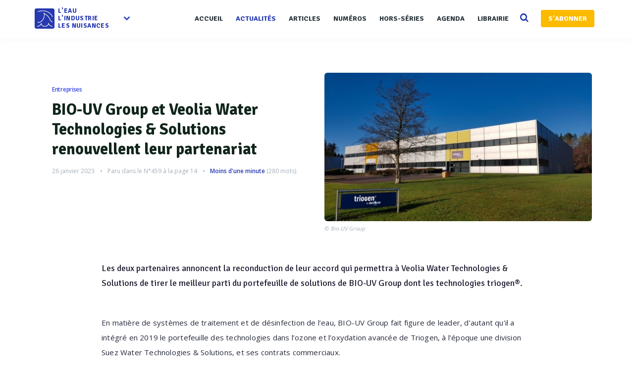

--- FILE ---
content_type: text/html; charset=UTF-8
request_url: https://www.revue-ein.com/actualite/bio-uv-group-et-veolia-water-technologies-solutions-renouvellent-leur-partenariat
body_size: 12208
content:

<!DOCTYPE html>
<html lang="fr">
    <head>
       <meta charset="utf-8">
        <meta http-equiv="X-UA-Compatible" content="IE=edge">
        <meta name="viewport" content="width=device-width, initial-scale=1, shrink-to-fit=no">


        <title>BIO-UV Group et Veolia Water Technologies &amp; Solutions renouvellent leur partenariat - La Revue EIN</title>
 

                    <meta name="description" content="Les deux partenaires annoncent la reconduction de leur accord qui permettra à Veolia Water Technologies &amp; Solutions de tirer le meilleur parti du portefeuille de solutions de BIO-UV Group dont les technologies triogen®.">        
                  

        
        

        
        
        

         
 

        <meta property="fb:app_id" content="915667755228317" />
        
              
 
             <link rel="canonical" href="https://www.revue-ein.com/actualite/bio-uv-group-et-veolia-water-technologies-solutions-renouvellent-leur-partenariat">
             
                                    
            <meta name="publisher" content="La Revue l'Eau l'Industrie, les Nuisances"> 
            <meta property="og:type" content="article">              
            <meta property="og:locale" content="fr_FR">            
            <meta property="og:site_name" content="Revue EIN">
            <meta property="og:title" content="BIO-UV Group et Veolia Water Technologies & Solutions renouvellent leur partenariat">
            <meta property="og:url" content="https://www.revue-ein.com/actualite/bio-uv-group-et-veolia-water-technologies-solutions-renouvellent-leur-partenariat">
            <meta property="og:description" content="Les deux partenaires annoncent la reconduction de leur accord qui permettra à Veolia Water Technologies & Solutions de tirer le meilleur parti du portefeuille de solutions de BIO-UV Group dont les technologies triogen®.">
            <meta property="article:published_time" content="2023-01-26 00:00:00">

            <meta name="twitter:card" content="summary_large_image">
            <meta name="twitter:site" content="@RevueEIN">
            <meta name="twitter:title" content="BIO-UV Group et Veolia Water Technologies & Solutions renouvellent leur partenariat">
            <meta name="twitter:description" content="Les deux partenaires annoncent la reconduction de leur accord qui permettra à Veolia Water Technologies & Solutions de tirer le meilleur parti du portefeuille de solutions de BIO-UV Group dont les technologies triogen®.">
            <meta name="twitter:url" content="https://www.revue-ein.com/actualite/bio-uv-group-et-veolia-water-technologies-solutions-renouvellent-leur-partenariat">
            <meta name="twitter:domain" content="Revue EIN">

            
             
                <meta property="article:section" content="Entreprises">
                <meta property="og:image" content="https://www.revue-ein.com/media/redaction/actualite/5f29378cda5b236d1cfa31d48c7298ce63d10c5c26b83.jpg">
                <meta name="twitter:image" content="https://www.revue-ein.com/media/redaction/actualite/5f29378cda5b236d1cfa31d48c7298ce63d10c5c26b83.jpg">
             

            
            
             


            <meta itemprop="name" content="BIO-UV Group et Veolia Water Technologies & Solutions renouvellent leur partenariat">
            <meta itemprop="description" content="Les deux partenaires annoncent la reconduction de leur accord qui permettra à Veolia Water Technologies & Solutions de tirer le meilleur parti du portefeuille de solutions de BIO-UV Group dont les technologies triogen®.">
            <meta itemprop="image" content="https://www.revue-ein.com/media/redaction/actualite/5f29378cda5b236d1cfa31d48c7298ce63d10c5c26b83.jpg">

            <script type="application/ld+json">
                {
                "@context": "https://schema.org",
                "@type": "NewsArticle",
                "mainEntityOfPage": {
                "@type": "WebPage",
                "@id": "https://www.revue-ein.com/actualite/bio-uv-group-et-veolia-water-technologies-solutions-renouvellent-leur-partenariat"
                },
                "headline": "BIO-UV Group et Veolia Water Technologies & Solutions renouvellent leur partenariat",
                                "image":  
                "https://www.revue-ein.com/media/redaction/actualite/5f29378cda5b236d1cfa31d48c7298ce63d10c5c26b83.jpg",  
                                "datePublished": "2023-01-26 00:00:00",
                "dateModified": "2023-01-26 00:00:00",
                 
                "publisher": {
                "@type": "Organization",
                "name": "Revue EIN",
                "logo": {
                "@type": "ImageObject",
                "url": "https://www.revue-ein.com/img/logogoogle.jpg"
                }
                },
                "description": "Les deux partenaires annoncent la reconduction de leur accord qui permettra à Veolia Water Technologies & Solutions de tirer le meilleur parti du portefeuille de solutions de BIO-UV Group dont les technologies triogen®."
                }
            </script>

        

        <link rel="apple-touch-icon" sizes="57x57" href="/apple-icon-57x57.png">
        <link rel="apple-touch-icon" sizes="60x60" href="/apple-icon-60x60.png">
        <link rel="apple-touch-icon" sizes="72x72" href="/apple-icon-72x72.png">
        <link rel="apple-touch-icon" sizes="76x76" href="/apple-icon-76x76.png">
        <link rel="apple-touch-icon" sizes="114x114" href="/apple-icon-114x114.png">
        <link rel="apple-touch-icon" sizes="120x120" href="/apple-icon-120x120.png">
        <link rel="apple-touch-icon" sizes="144x144" href="/apple-icon-144x144.png">
        <link rel="apple-touch-icon" sizes="152x152" href="/apple-icon-152x152.png">
        <link rel="apple-touch-icon" sizes="180x180" href="/apple-icon-180x180.png">
        <link rel="icon" type="image/png" sizes="192x192"  href="/android-icon-192x192.png">
        <link rel="icon" type="image/png" sizes="32x32" href="/favicon-32x32.png">
        <link rel="icon" type="image/png" sizes="96x96" href="/favicon-96x96.png">
        <link rel="icon" type="image/png" sizes="16x16" href="/favicon-16x16.png">
        <link rel="manifest" href="/manifest.json">
        <meta name="msapplication-TileColor" content="#ffffff">
        <meta name="msapplication-TileImage" content="/ms-icon-144x144.png">
        <meta name="theme-color" content="#ffffff"> 
        <script>
          // Injection reader_id depuis la session PHP (passé depuis ControllerBase)
                      window.READER_ID = null;
                  </script>
                <link href="https://maxcdn.bootstrapcdn.com/font-awesome/4.1.0/css/font-awesome.min.css" rel="stylesheet" type="text/css"> 
        <link href='https://fonts.googleapis.com/css?family=Signika:400,600,700' rel='stylesheet' type='text/css'>
        <link href='https://fonts.googleapis.com/css?family=Open+Sans:400italic,400,600,700' rel='stylesheet' type='text/css'> 
        <link rel="stylesheet" type="text/css" href="/css/app200616.css?v=1.208" />
<link rel="stylesheet" type="text/css" href="https://maxcdn.bootstrapcdn.com/bootstrap/3.3.6/css/bootstrap.min.css" />
<link rel="stylesheet" type="text/css" href="/css/rrssb.css" />
<link rel="stylesheet" type="text/css" href="/css/style100119.css?v=1.208" />
<link rel="stylesheet" type="text/css" href="/css/responsivev2.css?v=1.208" />
<link rel="stylesheet" type="text/css" href="/css/plugins.css?v=1.208" />
<link rel="stylesheet" type="text/css" href="/css/selection-sharer.css" />
<link rel="stylesheet" type="text/css" href="/css/admin/medium-editor-insert-plugin-frontendv2.css" />
<link rel="stylesheet" type="text/css" href="/css/admin/medium-editor-tables.css" />
         
        <script src="https://cdnjs.cloudflare.com/ajax/libs/lazyloadjs/3.2.2/lazyload.min.js"></script> 
        <script src="https://cdnjs.cloudflare.com/ajax/libs/jquery/2.2.3/jquery.min.js"></script> 
        <script src="https://cdnjs.cloudflare.com/ajax/libs/modernizr/2.8.3/modernizr.min.js"></script>   
        <script src="https://cdnjs.cloudflare.com/ajax/libs/jquery.lazy/1.7.4/jquery.lazy.min.js"></script>  

        <!--[if lt IE 9]>
            <script src="/js/plugins/ie8-responsive-file-warning.js"></script>
            <![endif]-->

        <!-- HTML5 shim and Respond.js for IE8 support of HTML5 elements and media queries -->
        <!--[if lt IE 9]>
              <script src="https://oss.maxcdn.com/html5shiv/3.7.2/html5shiv.min.js"></script>
              <script src="https://oss.maxcdn.com/respond/1.4.2/respond.min.js"></script>
            <![endif]--> 
        <noscript>Your browser does not support JavaScript!</noscript>
 
        <script>
            (function (i, s, o, g, r, a, m) {
                i['GoogleAnalyticsObject'] = r;
                i[r] = i[r] || function () {
                    (i[r].q = i[r].q || []).push(arguments)
                }, i[r].l = 1 * new Date();
                a = s.createElement(o),
                        m = s.getElementsByTagName(o)[0];
                a.async = 1;
                a.src = g;
                m.parentNode.insertBefore(a, m)
            })(window, document, 'script', 'https://www.google-analytics.com/analytics.js', 'ga');

            ga('create', 'UA-7324360-1', 'auto');
            ga('send', 'pageview');

        </script>

        <!-- Begin Inspectlet Embed Code -->
        <script type="text/javascript">
            (function () {
                window.__insp = window.__insp || [];
                __insp.push(['wid', 1790591970]);
                var ldinsp = function () {
                    if (typeof window.__inspld != "undefined")
                        return;
                    window.__inspld = 1;
                    var insp = document.createElement('script');
                    insp.type = 'text/javascript';
                    insp.async = true;
                    insp.id = "inspsync";
                    insp.src = ('https:' == document.location.protocol ? 'https' : 'http') + '://cdn.inspectlet.com/inspectlet.js?wid=1790591970&r=' + Math.floor(new Date().getTime() / 3600000);
                    var x = document.getElementsByTagName('script')[0];
                    x.parentNode.insertBefore(insp, x);
                };
                setTimeout(ldinsp, 0);
            })();
        </script>
        
    </head>
    <body>

        <div class="all_content   container-fluid" style=" ">
    <div class="row">
        <div class="header"><!-- Start header -->

              <div class="main_header"><!-- Start main_header -->
    <div class="container">

        <div class="logo logo_blog_layout sub-menu-parent"><!-- Start logo -->
            <!-- <h3>logo</h3> -->
            <a href="/" style="  outline: none!important;  display: inline-block;"><img style="box-shadow: 1px 2px 8px 0px rgba(43, 51, 149, 0.08);
    border-radius: 4px;" width="40" src="/img/logorevue2.png" alt="Logo" class="hz_appear">
                <div class='textlogo'>l'eau<br>L'industrie<br>les nuisances</div></a>
            <div class="spanfleche hidden-sm hidden-xs"><i class="fa fa-chevron-down"></i></div>
            <ul class="sub-menu hidden-sm hidden-xs">
                
                <li><a target="_blank" href="https://www.guide-eau.com">Guide de l'Eau</a></li>
                <li><a target="_blank" href="https://www.franceenvironnement.com">FranceEnvironnement</a></li>
                <li class="sc-navbar"  >
                    <a target="_blank" href="https://twitter.com/RevueEIN">
                        <span class="fa fa-twitter"></span>
                    </a>
                    <a target="_blank" href="https://www.facebook.com/Revue-lEau-lIndustrie-les-Nuisances-494056567389666">
                        <span class="fa fa-facebook"></span>
                    </a>
                    <a target="_blank" href="https://www.linkedin.com/company/10571989">
                        <span class="fa fa-linkedin"></span>
                    </a>

                </li>

            </ul>
        </div><!-- End logo -->





        <div class="nav_bar"><!-- Start nav_bar -->
            <nav id="primary_nav_wrap"><!-- Start primary_nav_wrap -->
                <ul>
                      <li  ><a  href="/">Accueil</a> 
                    </li>
                    <li><a  class='active'  href="/actualite">Actualités</a> 
                    </li>
                    <li><a  href="/article">Articles</a>                                    
                    </li>
                     <li><a  href="/revue">Numéros</a>                                    
                    </li>
                    <li><a  href="/hors-serie">Hors-séries</a>                                    
                    </li>
                    <li><a  href="/manifestation">Agenda</a>                                    
                    </li>
                   

                    <li><a   href="/actualite/categorie/librairie">Librairie</a>                                    
                    </li>
                    <li>
                        <a href="#" class="searchopen" style=''>
                            <i class="fa fa-search search-desktop"></i>
                        </a>
                    </li>
                           
                    <li><a href='/sabonner' class="btn btn-default btn-abo" style="    ">S'ABONNER</a></li>
 
                    
                </ul>
            </nav><!-- End primary_nav_wrap -->
        </div><!-- End nav_bar -->

        <div class="hz_responsive"><!--button for responsive menu-->
            <div id="dl-menu" class="dl-menuwrapper">
                <button class="dl-trigger">Ouvrir Menu</button>
                <ul class="dl-menu">
                    <li  ><a  href="/">Accueil</a> 
                    </li>
                    <li><a class='active'  href="/actualite">Actualités</a> 
                    </li>
                    <li><a  href="/article">Articles</a>                                    
                    </li> 
                       <li><a  href="/revue">Numéros</a>                                    
                    </li>
                    <li><a  href="/hors-serie">Hors série</a>                                    
                    </li>
                    <li><a  href="/manifestation">Agenda</a>                                    
                    </li>
                 

                    <li><a  href="/actualite/categorie/librairie">Librairie</a>                                    
                    </li>
                    <li></li>
                   
                                                                                                                                    
                    <li><a   href="/sabonner">S'abonner</a>                                    
                    </li>
                                    </ul>
            </div><!-- /dl-menuwrapper -->
        </div><!--End button for responsive menu-->

      
    </div>
                    
                      <div class="searchbar">
                          <div class="container">
             <div class="top_search"><!-- Start top_search -->
                    <form method="get" action='/recherche'>
                        <input name='q' autocomplete="off" type="text" placeholder="Recherchez et tapez entrer...">
                    
                      <div style='    position: absolute;
    top: 16px;
    right: 10px;
    display: flex;
    align-items: center;
    gap: 8px;'>
                    <a style='    background: #b93e8c;
    font-weight: 600;
    border: none!important;
    font-size: 13px;' class='btn btn-primary' href='/recherche-ai'>Recherche par IA<i class="fa fa-magic" style="margin-left: 6px; position: unset; color: white; opacity: 1;"></i></a>
                <a style='    background: #2639b2;
    font-weight: 600;
    border: none!important;
    font-size: 13px;' class='btn btn-primary' href='/recherche-avance'>Recherche avancée</a>
                </div>
                    
                    </form>
                    <i class="fa fa-search search-desktop" style='    opacity: 1;'></i>
                  
                </div><!-- End top_search -->
              
                          </div>
        </div>
                    
</div><!-- End main_header -->    
           </div>

        <!-- Main Content -->

        <div class="main_content container">

            
<div class="inner_single  col-md-12" style='padding-bottom: 60px;'> <!-- Start inner single -->
    <div class="row">	
        <p></p>
        

        
        <article class=" readingArticle col-md-12 col-xs-12 "><!-- Start article -->


            <div class=" row " style='   
                 padding-bottom: 30px;


                 '>
                <div class="  col-md-12 col-xs-12 " style="    padding-bottom: 25px;"><!-- Start article -->

                    <div class="row">
                        <div class='col-md-6 col-xs-12' style='    padding-top: 50px;
                             padding-bottom: 50px;'>

                            <div class="cat_list_post" style='    top: 20px;
                                 left: 35px;'>
                                                                <span class="hz_cat_post" >                                           
                                    <a style="    background: white;
                                       color: #404ee3;    font-size: 12px;
                                       padding-left: 0;" href="/actualite/categorie/entreprise">Entreprises</a>
                                </span>
                            </div> 


                            <div class="hz_title_and_meta" style='padding-top: 5px;'>
                                <div class="hz_title">
                                    <h1 style=' margin-top: 0; color:#12261b!important;    font-weight: 700 !important;
                                        font-family: "Signika", Helvetica,sans-serif;     line-height: 40px;
                                        font-size: 32px;'>BIO-UV Group et Veolia Water Technologies & Solutions renouvellent leur partenariat</h1></div>
                                 <div class="hz_meta_post">
                                   
                            <span class="hz_date_post"> 26 janvier 2023</span>
                            <span class="hz_date_post pucecontent">Paru dans le <a href='/revue/depollution-des-sols-et-des-nappes-459'>N°459</a>
                                     à la page 14</span>                                <span class='timereading pucecontent'><span style='  margin: 0;color: #2639b2!important;font-weight: 600;  margin: 0;' class="eta"></span> (<span class="word-count" style='    margin: 0;'></span> mots)</span>
                                
                                         
                            </div>
                                </div>

                                                               

                                                                                                    </div>


                                                                                                    <div class='col-md-6 col-xs-12'>


                                                        <div class=" backgroundimg hz_thumb_post" data-src="https://www.revue-ein.com/media/redaction/actualite/5f29378cda5b236d1cfa31d48c7298ce63d10c5c26b83.jpg"   style='overflow: hidden; position: relative;     background-size: cover;
                                                             background-position: center center;border-radius: 6px; height:300px!important;'> 
                                                        </div>
                                                                                                                              <div style="padding-top: 5px;">
                                                                     <div style="font-size: 11.5px;
    font-style: italic;
    color: #a3aeb8!important;">© Bio-UV Group</div>
                                                                 </div>
                                                                                                                     </div>
                                                                                            </div>
                                        </div>

                                        <div class='col-md-12 col-xs-12'>
                                            <div class="hz_main_post_content" >
                                                <div class='hz_content row'>
                                                    <div class='col-md-10 col-md-offset-1 col-sm-12 col-xs-12'>

                                                                                                                    <h2 class="article-chapeau" >Les deux partenaires annoncent la reconduction de leur accord qui permettra à Veolia Water Technologies & Solutions de tirer le meilleur parti du portefeuille de solutions de BIO-UV Group dont les technologies triogen®.</h2>
                                                        
                                                        <div class="content-article-medium reading-time" style="position:relative;">
                                                            <p><span>En matière de systèmes
de traitement et de désinfection de l’eau, BIO-UV Group fait figure de leader, d’autant
qu’il a intégré en 2019 le </span><span>portefeuille des technologies dans l’ozone et l’oxydation
avancée de Triogen, </span><span>à l’époque une division Suez Water Technologies &
Solutions, </span><span>et ses
contrats commerciaux.</span></p><p><span>Reconduit jusqu’en 2025, l’accord repose
sur la poursuite de la fabrication des générateurs d’ozone Ozonia, la
fourniture de solutions de désinfection à l’UV et l’ozone de marque triogen® pour
assurer aux exploitants un service à forte valeur ajoutée, souligne le
communiqué.  « <i>C'est un privilège pour
nos équipes de servir un client majeur tel que Veolia Water Technologies &
Solutions depuis si longtemps. La prolongation de notre partenariat stratégique
et commercial est une véritable reconnaissance de la pertinence de nos
solutions et de l'engagement au service de la qualité des équipes de BIO-UV
Group. Nous nous réjouissons de pouvoir collaborer pendant encore de nombreuses
années avec Veolia Water Technologies & Solutions</i> » se félicite Simon Marshall,
directeur général adjoint de BIO-UV Group & directeur général de triogen®.</span></p><p>







</p><p><span>Grâce à ce
partenariat, l’optimisation de la gestion de la ressource est une priorité, estime
de son côté Trevor Dale, Global Product Line Director de Veolia Water Technologies
& Solution. « <i>Veolia Water Technologies & Solutions est un leader
mondial de la récupération, du traitement et de la réutilisation de l'eau, et
nous sommes en première ligne pour permettre la transformation écologique
nécessaire à la protection des ressources les plus précieuses de notre planète.</i>
<i>Nous sommes heureux de nous appuyer sur les technologies innovantes et à
forte valeur ajoutée de BIO-UV Group afin de proposer des solutions
particulièrement efficientes et respectueuses de l’environnement à nos clients</i>
».<o:p></o:p></span></p>
                                                        </div>
                                                                                                            </div>
                                                    <div class='col-md-10 col-md-offset-1 col-sm-12 col-xs-12'>

                                                        <div class="hz_bottom_post" style='border:none;'>

                                                            <div style="display: inline-block">

                                                                 <span class="tagstheme"><a  href="/tag/eaux-usees">Eaux usées</a></span><span class="tagstheme"><a  href="/tag/eaux-industrielles">Eaux industrielles</a></span>     
                                                            </div>
                                                            <div class="hz_icon_shere">
                                                                <ul class="rrssb-buttons">

                                                                    <li class="rrssb-email">
                                                                        <a class="sharer button" data-sharer="email" data-to="" data-title="BIO-UV Group et Veolia Water Technologies & Solutions renouvellent leur partenariat" data-url="https://www.revue-ein.com/actualite/bio-uv-group-et-veolia-water-technologies-solutions-renouvellent-leur-partenariat" data-subject="Découvrez ce contenu de Revue EIN" >
                                                                            <span class="rrssb-icon">
                                                                                <svg xmlns="http://www.w3.org/2000/svg" width="28" height="28" viewBox="0 0 28 28">
                                                                                <path d="M20.11 26.147c-2.335 1.05-4.36 1.4-7.124 1.4C6.524 27.548.84 22.916.84 15.284.84 7.343 6.602.45 15.4.45c6.854 0 11.8 4.7 11.8 11.252 0 5.684-3.193 9.265-7.398 9.3-1.83 0-3.153-.934-3.347-2.997h-.077c-1.208 1.986-2.96 2.997-5.023 2.997-2.532 0-4.36-1.868-4.36-5.062 0-4.75 3.503-9.07 9.11-9.07 1.713 0 3.7.4 4.6.972l-1.17 7.203c-.387 2.298-.115 3.3 1 3.4 1.674 0 3.774-2.102 3.774-6.58 0-5.06-3.27-8.994-9.304-8.994C9.05 2.87 3.83 7.545 3.83 14.97c0 6.5 4.2 10.2 10 10.202 1.987 0 4.09-.43 5.647-1.245l.634 2.22zM16.647 10.1c-.31-.078-.7-.155-1.207-.155-2.572 0-4.596 2.53-4.596 5.53 0 1.5.7 2.4 1.9 2.4 1.44 0 2.96-1.83 3.31-4.088l.592-3.72z"></path>
                                                                                </svg></span>

                                                                        </a>
                                                                    </li>
                                                                    <li class="rrssb-linkedin">
                                                                        <a class="sharer button" data-sharer="linkedin" data-url="https://www.revue-ein.com/actualite/bio-uv-group-et-veolia-water-technologies-solutions-renouvellent-leur-partenariat">
                                                                            <span class="rrssb-icon">
                                                                                <svg xmlns="http://www.w3.org/2000/svg" width="28" height="28" viewBox="0 0 28 28">
                                                                                <path d="M25.424 15.887v8.447h-4.896v-7.882c0-1.98-.71-3.33-2.48-3.33-1.354 0-2.158.91-2.514 1.802-.13.315-.162.753-.162 1.194v8.216h-4.9s.067-13.35 0-14.73h4.9v2.087c-.01.017-.023.033-.033.05h.032v-.05c.65-1.002 1.812-2.435 4.414-2.435 3.222 0 5.638 2.106 5.638 6.632zM5.348 2.5c-1.676 0-2.772 1.093-2.772 2.54 0 1.42 1.066 2.538 2.717 2.546h.032c1.71 0 2.77-1.132 2.77-2.546C8.056 3.593 7.02 2.5 5.344 2.5h.005zm-2.48 21.834h4.896V9.604H2.867v14.73z"></path>
                                                                                </svg></span>
                                                                        </a>
                                                                    </li>
                                                                    <li class="rrssb-facebook">

                                                                        <a class="sharer button" data-sharer="facebook" data-url="https://www.revue-ein.com/actualite/bio-uv-group-et-veolia-water-technologies-solutions-renouvellent-leur-partenariat">        <span class="rrssb-icon">
                                                                                <svg xmlns="http://www.w3.org/2000/svg" preserveAspectRatio="xMidYMid" width="29" height="29" viewBox="0 0 29 29">
                                                                                <path d="M26.4 0H2.6C1.714 0 0 1.715 0 2.6v23.8c0 .884 1.715 2.6 2.6 2.6h12.393V17.988h-3.996v-3.98h3.997v-3.062c0-3.746 2.835-5.97 6.177-5.97 1.6 0 2.444.173 2.845.226v3.792H21.18c-1.817 0-2.156.9-2.156 2.168v2.847h5.045l-.66 3.978h-4.386V29H26.4c.884 0 2.6-1.716 2.6-2.6V2.6c0-.885-1.716-2.6-2.6-2.6z" fill-rule="evenodd" class="cls-2"></path>
                                                                                </svg></span></a>
                                                                    </li>
                                                                    <li class="rrssb-twitter">
                                                                        <a class="sharer button" data-sharer="twitter" data-title="BIO-UV Group et Veolia Water Technologies & Solutions renouvellent leur partenariat"   data-url="https://www.revue-ein.com/actualite/bio-uv-group-et-veolia-water-technologies-solutions-renouvellent-leur-partenariat">      
                                                                            <span class="rrssb-icon">
                                                                                <svg xmlns="http://www.w3.org/2000/svg" width="28" height="28" viewBox="0 0 28 28">
                                                                                <path d="M24.253 8.756C24.69 17.08 18.297 24.182 9.97 24.62c-3.122.162-6.22-.646-8.86-2.32 2.702.18 5.375-.648 7.507-2.32-2.072-.248-3.818-1.662-4.49-3.64.802.13 1.62.077 2.4-.154-2.482-.466-4.312-2.586-4.412-5.11.688.276 1.426.408 2.168.387-2.135-1.65-2.73-4.62-1.394-6.965C5.574 7.816 9.54 9.84 13.802 10.07c-.842-2.738.694-5.64 3.434-6.48 2.018-.624 4.212.043 5.546 1.682 1.186-.213 2.318-.662 3.33-1.317-.386 1.256-1.248 2.312-2.4 2.942 1.048-.106 2.07-.394 3.02-.85-.458 1.182-1.343 2.15-2.48 2.71z"></path>
                                                                                </svg></span>
                                                                        </a> 

                                                                    </li>
                                                                </ul>

                                                            </div>


                                                        </div>
                                                    </div>

                                                </div>
                                            </div>
                                        </div>
                                    </div>
                            


                                                                               
                            

                            


                            


                            <div class='row'>
                                <div class='col-md-12 col-xs-12'>

                                                                                                                    <div class="heading-line h4-line" style="" id='entreprise'>
                                            <div>Entreprises <span>liées</span></div>
                                        </div>
                                        <div style=' padding-bottom: 60px;' ><!-- Start Related Posts -->
                                            <div class='row'>
                                                 
                                                    <div class='col-md-4'>
                                                        <div class='small_list_post'>
                                                            <ul>
                                                                <li class="small_post clearfix" style='    list-style-type: none;    margin: 0;'> 
                                                                                                                                                                                                                                                                                                                                                        <div class="small_post_content" style='  '>
                                                                        <div class="title_small_post">
                                                                            <a target="_blank" href="https://www.guide-eau.com/bio-uv-ent172">

                                                                                <div class='entciter' style=' 
                                                                                                                                                                              color:#2639b2; border: 1px solid #2639b2!important; font-size: 18px;    font-weight: 800;                                                                                            '>
                                                                                         
                                                                                             
                                                                                                 <div class="logo-prod-flux" style="  
                                                                                                      border-radius: 50%;
                                                                                                      overflow: hidden;

                                                                                                      text-align: center;
                                                                                                      margin-right: 10px;
                                                                                                      float:left;
                                                                                                      width: 40px;
                                                                                                      height: 40px;
                                                                                                      line-height: 35px;
                                                                                                      margin-top: 4px;">

                                                                                                     <img style='    max-width: 100%;
                                                                                                          max-height: 100%;' src="https://www.guide-eau.com/fichiers/entreprise/logo_vignette/3501.png">     
                                                                                                 </div>

                                                                                                                                                                                                                                                                               <div class='rsciter'>BIO-UV Group</div></div></a>
                                                                            </div>

                                                                        </div>
                                                                    </li>
                                                                </ul>
                                                            </div>
                                                        </div> 
                                                         
                                                    <div class='col-md-4'>
                                                        <div class='small_list_post'>
                                                            <ul>
                                                                <li class="small_post clearfix" style='    list-style-type: none;    margin: 0;'> 
                                                                                                                                                                                                                                                                                                                                                        <div class="small_post_content" style='  '>
                                                                        <div class="title_small_post">
                                                                            <a target="_blank" href="https://www.guide-eau.com/ge-water-process-technologies-france-ent1394">

                                                                                <div class='entciter' style=' 
                                                                                                                                                                              '>
                                                                                         
                                                                                                                                                                                                                                                                               <div class='rsciter'>VEOLIA WATER TECHNOLOGIES & SOLUTIONS</div></div></a>
                                                                            </div>

                                                                        </div>
                                                                    </li>
                                                                </ul>
                                                            </div>
                                                        </div> 
                                                                                                                </div>
                                                    </div> 
                                                     

                                                                                                                   



                                                           
                                                         

 


                                                         


                                                                                                             
                                                                                                                    <div class="heading-line h4-line" style=""  id='autre'>
                                                                <div>Contenus <span>liés</span></div>
                                                            </div>
                                                            <div  style=' padding-bottom: 60px;'><!-- Start Related Posts -->
                                                                <ul   class="post_related_block row  " style="    display: flex;
                                                                      -ms-flex-wrap: wrap;
                                                                      flex-wrap: wrap;"> 
                                                                    
                                                                                                                                                    <li class="item col-md-4 col-xs-12">
                                                                                <div class='cardplusactu'>
                                                                                    <div class="img_box">
                                                                                        <a  class="bgrealated lazy" data-src="https://www.revue-ein.com/media/redaction/actualite/55f3960c45b117a95adcbc9b341057536978f44f62cdd.jpg" href="/actualite/bio-uv-a-realise-un-ca-consolide-de-pres-de-36-me-en-2025" >

                                                                                        </a> 

                                                                                    </div>
                                                                                    <div class="contentrelated">
                                                                                        <h5><a href="/actualite/bio-uv-a-realise-un-ca-consolide-de-pres-de-36-me-en-2025">Bio-UV a réalisé un CA consolidé de près de 36 M€ en 2025</a></h5>
                                                                                        <span class="date"> 30 janvier 2026</span>
                                                                                        <div class='desc-actu'>
                                                                                            Si la division Prestation de services & marché après-vente affiche une hausse à deux chiffres de son...
                                                                                        </div>
                                                                                    </div>
                                                                                </div>
                                                                            </li>
                                                                                                                                                   

                                                                    
                                                                                                                                                                                                                            <li class="item col-md-4 col-xs-12">
                                                                                <div class='cardplusactu'> 
                                                                                    <div class="img_box">
                                                                                        <a  class="bgrealated lazy" href="/article/desinfection-uv-un-spectre-d-applications-toujours-plus-large" data-src="https://www.revue-ein.com/media/redaction/article/f9e4f1f30446b7f0473e6cb4c28645ea694ace3b4b8e3.jpg"> 
                                                                                        </a> 
                                                                                    </div>
                                                                                    <div class="contentrelated">
                                                                                        <h5><a href="/article/desinfection-uv-un-spectre-d-applications-toujours-plus-large">Désinfection UV : quelle technologie pour quelle application ?</a></h5>
                                                                                        <span class="date"> 31 decembre 2025</span>
                                                                                        <div class='desc-actu'>
                                                                                            La désinfection UV repose sur un principe simple : exposer l'eau à une lumière ultraviolette (UV) ge...
                                                                                        </div>
                                                                                    </div>
                                                                                </div>
                                                                            </li>
                                                                           

                                                                    
                                                                                                                                                                                                                            <li class="item col-md-4 col-xs-12">
                                                                                <div class='cardplusactu'> 
                                                                                    <div class="img_box">
                                                                                        <a  class="bgrealated lazy" href="/article/legionelles-en-reseaux-ecs-et-tar-vers-une-gestion-predictive-du-risque" data-src="https://www.revue-ein.com/media/redaction/article/53ffd5fc75f2493566af22e83c684ab56978e47160d68.jpg"> 
                                                                                        </a> 
                                                                                    </div>
                                                                                    <div class="contentrelated">
                                                                                        <h5><a href="/article/legionelles-en-reseaux-ecs-et-tar-vers-une-gestion-predictive-du-risque">Légionelles en réseaux ECS et TAR : vers une gestion prédictive du risque</a></h5>
                                                                                        <span class="date"> 23 decembre 2025</span>
                                                                                        <div class='desc-actu'>
                                                                                            En septembre 2025, des clusters de cas de légionellose ont été recensés en Haute-Saône et en Savoie,...
                                                                                        </div>
                                                                                    </div>
                                                                                </div>
                                                                            </li>
                                                                           

                                                                    
                                                                                                                                                    <li class="item col-md-4 col-xs-12">
                                                                                <div class='cardplusactu'>
                                                                                    <div class="img_box">
                                                                                        <a  class="bgrealated lazy" data-src="https://www.revue-ein.com/media/redaction/actualite/0c9be4dfcc925473d3c46ea91dc8f0b9692f1c19bed61.jpg" href="/actualite/un-embouteilleur-fran-ais-de-boissons-renouvelle-sa-confiance-a-bio-uv" >

                                                                                        </a> 

                                                                                    </div>
                                                                                    <div class="contentrelated">
                                                                                        <h5><a href="/actualite/un-embouteilleur-fran-ais-de-boissons-renouvelle-sa-confiance-a-bio-uv">Un embouteilleur français de boissons renouvelle sa confiance à Bio-UV</a></h5>
                                                                                        <span class="date"> 09 decembre 2025</span>
                                                                                        <div class='desc-actu'>
                                                                                            Fort des résultats probants obtenus avec un premier générateur d’ozone triogen, l’embouteilleur a in...
                                                                                        </div>
                                                                                    </div>
                                                                                </div>
                                                                            </li>
                                                                                                                                                   

                                                                    
                                                                                                                                                    <li class="item col-md-4 col-xs-12">
                                                                                <div class='cardplusactu'>
                                                                                    <div class="img_box">
                                                                                        <a  class="bgrealated lazy" data-src="https://www.revue-ein.com/media/redaction/actualite/e56c9b0f0bf12f5daa59144b76e8ea2c6925c5df8a149.jpg" href="/actualite/des-innovations-tous-azimuts-lors-de-pollutec-2025" >

                                                                                        </a> 

                                                                                    </div>
                                                                                    <div class="contentrelated">
                                                                                        <h5><a href="/actualite/des-innovations-tous-azimuts-lors-de-pollutec-2025">Des innovations tous azimuts lors de Pollutec 2025</a></h5>
                                                                                        <span class="date"> 24 novembre 2025</span>
                                                                                        <div class='desc-actu'>
                                                                                            Pour les acteurs des domaines de l’eau potable, des eaux usées, du traitement, de la mesure et de l’...
                                                                                        </div>
                                                                                    </div>
                                                                                </div>
                                                                            </li>
                                                                                                                                                   

                                                                    
                                                                                                                                                                                                                            <li class="item col-md-4 col-xs-12">
                                                                                <div class='cardplusactu'> 
                                                                                    <div class="img_box">
                                                                                        <a  class="bgrealated lazy" href="/article/recyclage-ou-reutilisation-des-eaux-industrielles-quels-objectifs-de-qualite-pour-quels-usages" data-src="https://www.revue-ein.com/media/redaction/article/c833ad25e4dbe812da8ad6f15ca41efb.jpg"> 
                                                                                        </a> 
                                                                                    </div>
                                                                                    <div class="contentrelated">
                                                                                        <h5><a href="/article/recyclage-ou-reutilisation-des-eaux-industrielles-quels-objectifs-de-qualite-pour-quels-usages">Réutiliser l’eau en industrie : pour quels besoins ?</a></h5>
                                                                                        <span class="date"> 31 octobre 2025</span>
                                                                                        <div class='desc-actu'>
                                                                                            Confrontés à des restrictions de prélèvement en période de pénurie d'eau, les industriels envisagent...
                                                                                        </div>
                                                                                    </div>
                                                                                </div>
                                                                            </li>
                                                                           

                                                                    
                                                                                                                                                    <li class="item col-md-4 col-xs-12">
                                                                                <div class='cardplusactu'>
                                                                                    <div class="img_box">
                                                                                        <a  class="bgrealated lazy" data-src="https://www.revue-ein.com/media/redaction/actualite/87e0cbccf885b14aaca15e049f8b051f690e0577537e1.jpg" href="/actualite/systeme-desinfection-uv-eaux-usees-4852" >

                                                                                        </a> 

                                                                                    </div>
                                                                                    <div class="contentrelated">
                                                                                        <h5><a href="/actualite/systeme-desinfection-uv-eaux-usees-4852">Système de désinfection UV pour eaux usées</a></h5>
                                                                                        <span class="date"> 02 octobre 2025</span>
                                                                                        <div class='desc-actu'>
                                                                                            Guide des Nouveautés Techniques 2026...
                                                                                        </div>
                                                                                    </div>
                                                                                </div>
                                                                            </li>
                                                                                                                                                   

                                                                    
                                                                                                                                                                                                                            <li class="item col-md-4 col-xs-12">
                                                                                <div class='cardplusactu'> 
                                                                                    <div class="img_box">
                                                                                        <a  class="bgrealated lazy" href="/article/comment-reussir-un-projet-de-reut-urbaine" data-src="https://www.revue-ein.com/media/redaction/article/2a42eef5c28de37c304f900d32c778cd686d2556deef6.jpg"> 
                                                                                        </a> 
                                                                                    </div>
                                                                                    <div class="contentrelated">
                                                                                        <h5><a href="/article/comment-reussir-un-projet-de-reut-urbaine">REUT : les conditions de la réussite</a></h5>
                                                                                        <span class="date"> 10 juillet 2025</span>
                                                                                        <div class='desc-actu'>
                                                                                            Réutiliser les eaux usées après traitement est parfaitement possible d’un point de vue technique. La...
                                                                                        </div>
                                                                                    </div>
                                                                                </div>
                                                                            </li>
                                                                           

                                                                    
                                                                                                                                                    <li class="item col-md-4 col-xs-12">
                                                                                <div class='cardplusactu'>
                                                                                    <div class="img_box">
                                                                                        <a  class="bgrealated lazy" data-src="https://www.revue-ein.com/media/redaction/actualite/b8ad09c2e3e05040256f601ef35471e4682b635cd9182.jpg" href="/actualite/bio-uv-group-est-devenu-un-specialiste-europeen-des-solutions-de-traitement-et-de-desinfection-de-l-eau" >

                                                                                        </a> 

                                                                                    </div>
                                                                                    <div class="contentrelated">
                                                                                        <h5><a href="/actualite/bio-uv-group-est-devenu-un-specialiste-europeen-des-solutions-de-traitement-et-de-desinfection-de-l-eau">BIO-UV Group est devenu un spécialiste européen des solutions de traitement et de désinfection de l’eau</a></h5>
                                                                                        <span class="date"> 22 mai 2025</span>
                                                                                        <div class='desc-actu'>
                                                                                            Vingt cinq ans après sa création, la société française propose une offre des systèmes de traitement ...
                                                                                        </div>
                                                                                    </div>
                                                                                </div>
                                                                            </li>
                                                                                                                                                   

                                                                     
                                                                </ul>
                                                            </div><!-- End Related Posts -->
                                                         



                                                        
                                                    </div>
                                                </div>


                                                <!-- End respond Conmments -->
                                            </article><!-- End article -->

                                        </div>	
                                    </div>

        <script async src="//cdn.iframe.ly/embed.js" charset="utf-8"></script>        </div>

   
        <div id="footer" class="footer container-fulid"><!-- Start footer -->
            <footer class="main_footer"><!-- Start main_footer -->
                
                <div class="container">
                    <div class="row">

                        <div class="col-sm-4"><!-- Start widget_text -->
                            <div id="text-3" class="widget widget_text">
                                <div class="widget_title">La Revue l'Eau, l'Industrie, les Nuisances</div>
                                <div class="textwidget">
                            La Revue l'Eau, L'Industrie, les Nuisances, spécialisée dans le domaine de l'eau propose chaque mois une information de haut niveau. Véritable revue de référence, elle est très introduite depuis plus de trente cinq ans dans ce secteur.    </div>
                            </div>	
                            <br>
                         <div id="text-3" class="widget widget_text">
                                <div class="widget_title">Notre Newsletter</div>
                                <div class="textwidget text-center" style='overflow: initial'>
                                    <form method='POST' action='https://www.revue-ein.com/register-newsletter' class='registerNewsletter'>
                                    <input style="        border: none;
    box-shadow: 0 0 35px rgba(140, 152, 164, 0.0725) !important;
    border-radius: 6px;
    padding: 5px 18px;
    padding-top: 3px;
    font-size: 14px;" type='email' name='emailn' class='form-control' required placeholder="Renseignez votre email..." />
                                    <button type='submit' style="  font-weight: 600;
    background: #2639b2;
    color: #ffffff;
    margin-top: 10px;
    border-radius: 3px;
    padding: 12px;
    padding-top: 10px;
    line-height: 15px;
    border: 1px solid  #2639b2;
    width: 100%;
    font-size: 14px;
    max-width: 100%;
    overflow: hidden;
    display: block;
    white-space: normal;
    height: auto;
    outline: none!important;
    letter-spacing: inherit;
    border-radius: 6.1875rem;background: #2639b2;
    border-radius: 6px;
    padding: 10px 25px;
    color: white!important;
    padding-top: 10px;
    font-weight: 600;
    font-family: 'Signika';
    font-size: 15px;" class="btn btn-default btn-newsletter" >S'abonner à la newsletter</button>
                                    </form>
                                    <div class='error-news' style='color:red;display:none;'>Une erreur s'est produite ou vous êtes déjà inscrit à la newsletter.</div>
                                          <div class='success-news' style='    color: #2ea92e; display:none;'>Vous êtes désormais inscrit à la newsletter</div>
                               </div>	
                   
                        </div><!-- End widget_text -->
                        </div>

                        <div class="col-sm-4"><!-- Start widget tag cloud -->
                            <div class="widget  widget_tag_cloud">
                                <div class="widget_title">Thèmes</div>
                               
                                <div class="tagcloud">
                                                                                                                   <a href="https://www.revue-ein.com/tag/depollution-des-sols">Dépollution des sols</a>
                                                                                  <a href="https://www.revue-ein.com/tag/biosurveillance">Biosurveillance</a>
                                                                                  <a href="https://www.revue-ein.com/tag/securite-des-personnes-et-des-installations">Sécurité des personnes et des installations</a>
                                                                                  <a href="https://www.revue-ein.com/tag/strategies">Stratégies</a>
                                                                                  <a href="https://www.revue-ein.com/tag/eau-potable">Eau potable</a>
                                                                                  <a href="https://www.revue-ein.com/tag/instrumentation">Instrumentation</a>
                                                                                  <a href="https://www.revue-ein.com/tag/pompes-vannes-canalisations">Pompes, vannes, canalisations</a>
                                                                                  <a href="https://www.revue-ein.com/tag/equipement-pour-le-traitement-des-boues">Equipement pour le traitement des boues</a>
                                                                                  <a href="https://www.revue-ein.com/tag/solutions-logicielles-et-outils-web">Solutions logicielles et outils web</a>
                                                                                  <a href="https://www.revue-ein.com/tag/reseaux-voirie-et-emergences">Réseaux, voirie et émergences</a>
                                                                                  <a href="https://www.revue-ein.com/tag/biodiversite">Biodiversité</a>
                                                                                  <a href="https://www.revue-ein.com/tag/traitement-des-eaux-industrielles">Traitement des eaux industrielles</a>
                                                                                  <a href="https://www.revue-ein.com/tag/traitement-des-eaux-urbaines">Traitement des eaux urbaines</a>
                                                                                  <a href="https://www.revue-ein.com/tag/eaux-pluviales">Eaux pluviales</a>
                                                                                  <a href="https://www.revue-ein.com/tag/desinfection-des-eaux">Désinfection des eaux</a>
                                                                           
                                    
                                </div>
                            </div>
                        </div><!-- End widget tag cloud -->

                        <div class="col-sm-4"><!-- Start widget flickr -->
                            <div class="widget hamzh_flickr">
                                 <div class="widget_title" style='text-transform: initial'>Une question ?</div>
                                  
                                      <a style='   '>01 44 84 78 78</a> 
                                      <br>
                                      <a  target='_blank' style=' ' href='mailto:lalonzeau@editions-johanet.com'>lalonzeau@editions-johanet.com</a> <br>
                                         <a href='https://www.revue-ein.com/abonnement'>Nos abonnements</a>
                                   
                                   <div class="widget_title" style='margin-top: 40px'>Liens</div>
                                   <a  target='_blank' href='https://www.revue-ein.com/kitmedia'>Kit média FR</a><br> 
                                      <a  target='_blank' href='https://www.revue-ein.com/kitmedia?lg=gb'>Kit média ENG</a><br> 
                               
                                      <a target='_blank' href='https://www.revue-ein.com/pdf/CGV.pdf'>Conditions générales de ventes</a><br>
                                            <a href='https://www.revue-ein.com/confidentialite'>Confidentialité</a><br>
                            </div>
                        </div><!-- Start widget flickr -->
                       
                    </div>
                </div>
            </footer><!-- End main_footer -->

            <div class="copyright"> <!-- Start copyright -->
                <div class="hmztop" >Remonter</div><!-- Back top -->
                <div class="footer_logo"><!-- Start footer logo -->
                    <a href="/"><img src="https://www.revue-ein.com/img/logo.jpg" alt="Logo" width="80px" class="hz_appear"></a>
                      <a style='    display: block;    margin-top: 35px;' href="http://www.guide-eau.com"><img src="https://www.revue-ein.com/img/guideeaufinal.png" alt="Logo" width="100px" class="hz_appear"></a>
                    
                </div><!-- End footer logo -->
                <div class="social_icon"><!--Start social_icon -->
                    <span><a href="https://www.facebook.com/Revue-lEau-lIndustrie-les-Nuisances-494056567389666"><i class="fa fa-facebook"></i></a></span>
                    <span><a href="https://twitter.com/RevueEIN"><i class="fa fa-twitter"></i></a></span> 
                    <span><a href="https://www.linkedin.com/company/10571989"><i class="fa fa-linkedin"></i></a></span>
                </div><!--End social_icon -->
                <p>Copyrights © 2026 All Rights Reserved by <a href="/">Revue EIN</a></p>
            </div><!-- End copyright --> 
        </div>
    </div>

</div>        <script  src="https://cdnjs.cloudflare.com/ajax/libs/pace/1.0.2/pace.min.js"></script>   

        <script src="https://maxcdn.bootstrapcdn.com/bootstrap/3.3.6/js/bootstrap.min.js"></script>   
        <script type="text/javascript" src="https://cdnjs.cloudflare.com/ajax/libs/classie/1.0.1/classie.min.js"></script>
<script type="text/javascript" src="/js/owl.carousel.js"></script>
<script type="text/javascript" src="https://cdn.jsdelivr.net/sharer.js/latest/sharer.min.js"></script>
<script type="text/javascript" src="/js/medium-lightbox.js"></script>
<script type="text/javascript" src="/js/app090418.js?v=1.208"></script>
<script type="text/javascript" src="/js/readingtime.js"></script>
<script type="text/javascript" src="https://cdnjs.cloudflare.com/ajax/libs/Chart.js/2.1.5/Chart.min.js"></script>
<script type="text/javascript" src="/js/selection-sharer.js"></script>
 
        <script src="/js/track.js"></script>

       
    </body> 

</html>


--- FILE ---
content_type: text/css
request_url: https://www.revue-ein.com/css/admin/medium-editor-insert-plugin-frontendv2.css
body_size: 2313
content:
/*! 
 * medium-editor-insert-plugin v2.3.2 - jQuery insert plugin for MediumEditor
 *
 * http://linkesch.com/medium-editor-insert-plugin
 * 
 * Copyright (c) 2014 Pavel Linkesch (http://linkesch.com)
 * Released under the MIT license
 */

.medium-insert-images, .mediumInsert {
    text-align: center; }
.medium-insert-images figure, .mediumInsert figure {
    margin: 0;
    display: block; }
.medium-insert-images figure img, .mediumInsert figure img {
    max-width: 100%;
    margin-top: 1em;
    vertical-align: top;
border-radius: 3px;}
.medium-insert-images figure:first-child img, .mediumInsert figure:first-child img {
    margin-top: 0; }
.medium-insert-images.medium-insert-images-left, .medium-insert-images-left.mediumInsert, .mediumInsert.small {
    max-width: 33.33%;
    float: left;
       margin: 10px 50px 40px 0; }
.medium-insert-images.medium-insert-images-right, .medium-insert-images-right.mediumInsert {
    max-width: 33.33%;
    float: right;
    margin: 10px 0 40px 50px; }
.medium-insert-images.medium-insert-images-grid, .medium-insert-images-grid.mediumInsert {
    display: -webkit-box;
    display: -webkit-flex;
    display: -ms-flexbox;
    display: flex;
    -webkit-flex-wrap: wrap;
    -ms-flex-wrap: wrap;
    flex-wrap: wrap;
    -webkit-box-align: start;
    -webkit-align-items: flex-start;
    -ms-flex-align: start;
    align-items: flex-start;
    -webkit-box-pack: center;
    -webkit-justify-content: center;
    -ms-flex-pack: center;
    justify-content: center;
    margin: 0.5em -0.5em; }
.medium-insert-images.medium-insert-images-grid figure, .medium-insert-images-grid.mediumInsert figure {
    width: 33.33%;
    display: inline-block; }
.medium-insert-images.medium-insert-images-grid figure img, .medium-insert-images-grid.mediumInsert figure img {
    max-width: calc(100% - 1em);
    margin: 0.5em; }

.medium-insert-embeds, .mediumInsert-embeds {
    text-align: center;
    margin: 1em 0;
    position: relative; }
.medium-insert-embeds .iframely-embed iframe:not(.widgetein), .mediumInsert-embeds .iframely-embed iframe:not(.widgetein) {
    border-radius: 6px!important;width: 100%;
    height: 100%;       margin: 0px!important;
    box-shadow: 0px 0px 0px!important;
    border: 1px solid rgba(218, 220, 229, 0.71)!important;
    overflow: hidden;}

.medium-insert-embeds iframe.widgetein, .mediumInsert-embeds iframe.widgetein {
     box-shadow: 0px 0px 0px!important; 
    overflow: hidden;}
.medium-insert-embeds div, .mediumInsert-embeds div {
    margin: 0 auto !important; }
.medium-insert-embeds.medium-insert-embeds-left, .medium-insert-embeds-left.mediumInsert-embeds {
    width: 33.33%;
    float: left;
    margin: 10px 50px 40px 0; }
.medium-insert-embeds.medium-insert-embeds-right, .medium-insert-embeds-right.mediumInsert-embeds {
    width: 33.33%;
    float: right;
    margin: 10px 0 40px 50px; }

.medium-insert-images figure, .mediumInsert figure, .medium-insert-embeds figure, .mediumInsert-embeds figure {
    position: relative; }
.medium-insert-images figure figcaption, .mediumInsert figure figcaption, .medium-insert-embeds figure figcaption, .mediumInsert-embeds figure figcaption {
    position: relative;
    z-index: 1;
    display: block;
    text-align: center;
    margin: 5px 0;
    color: #ccc;
    font-size: 12px;
    line-height: 14px;
    font-weight: 500;
    font-style: italic;
    outline: 0 solid transparent; }
.medium-insert-images figure figcaption:focus, .mediumInsert figure figcaption:focus, .medium-insert-embeds figure figcaption:focus, .mediumInsert-embeds figure figcaption:focus {
    outline: 0 solid transparent; }
.medium-pub figure:first-child img, .mediumInsert figure:first-child img {
    cursor:pointer;
    width: 100%;
    margin-top: 20px;
    text-align: center;
    margin: 0 auto;
    border: 1px solid rgba(0, 0, 102, 0.42);
}
.medium-pub figure a img{
    cursor:pointer;
}
.content-article-medium h4{
      font-size: 20px!important;
    color: #353543!important;
    font-weight: 700!important;
    font-family: "Signika", "Open Sans", Helvetica!important;
}
.content-article-medium h4 span{
     font-size: 20px!important;
    color: #353543!important;
    font-weight: 700!important;
    font-family: "Signika", "Open Sans", Helvetica!important;
}
.content-article-medium h3{
      font-size: 20px!important;
    color: #353543!important;
    font-weight: 700!important;
    font-family: "Signika", "Open Sans", Helvetica!important;
}
.content-article-medium h3 span{
       font-size: 20px!important;
    color: #353543!important;
    font-weight: 700!important;
    font-family: "Signika", "Open Sans", Helvetica!important;
}
.content-article-medium h1{
       font-size: 20px!important;
    color: #353543!important;
    font-weight: 700!important;
    font-family: "Signika", "Open Sans", Helvetica!important;
}
.content-article-medium h2{
   font-size: 20px!important;
    color: #353543!important;
    font-weight: 700!important;
    font-family: "Signika", "Open Sans", Helvetica!important;
}
.content-article-medium h2 span{
      font-size: 20px!important;
    color: #353543!important;
    font-weight: 700!important;
    font-family: "Signika", "Open Sans", Helvetica!important;
}
.content-article-medium h5{
    font-size: 20px!important;
    color: #353543!important;
    font-weight: 700!important;
    font-family: "Signika", "Open Sans", Helvetica!important;
}

.content-article-medium p:empty {
   display: none;
}
.content-article-medium span{
    font-family: "Open Sans", "Helvetica Neue", Roboto, Arial, "Droid Sans", sans-serif!important;
    margin: 30px 0!important;
    font-size: 15px!important;
    line-height: 30px!important;
    color: #404040!important;
    letter-spacing: 0.2px!important;
}
/*.content-article-medium p i{
    font-family: "Open Sans", "Helvetica Neue", Roboto, Arial, "Droid Sans", sans-serif!important;
    margin: 30px 0!important;
    font-size: 15px!important;
    line-height: 26px!important;
    color: #404040!important;
    letter-spacing: 0.2px!important;
}
.content-article-medium p span i{
    font-family: "Open Sans", "Helvetica Neue", Roboto, Arial, "Droid Sans", sans-serif!important;
    margin: 30px 0!important;
    font-size: 15px!important;
    line-height: 26px!important;
    color: #404040!important;
    letter-spacing: 0.2px!important;
}*/
.content-article-medium p span{
    font-family: "Open Sans", "Helvetica Neue", Roboto, Arial, "Droid Sans", sans-serif!important;
    margin: 30px 0;
    font-size: 15px!important;
    line-height: 30px!important;
    color:#26293a!important;
    letter-spacing: 0.2px!important;
}
.content-article-medium p{
    font-family: "Open Sans", "Helvetica Neue", Roboto, Arial, "Droid Sans", sans-serif!important;
    margin: 30px 0px 50px 0px!important;
    font-size: 15px!important;
    line-height: 30px!important;
  color:#26293a!important;
    letter-spacing: 0.2px!important;
}
.content-article-medium div p em{
    font-family: "Open Sans", "Helvetica Neue", Roboto, Arial, "Droid Sans", sans-serif!important;
    margin: 30px 0;
    font-size: 15px!important;
    line-height: 30px!important;
 color:#26293a!important;
    letter-spacing: 0.2px!important;
}
.content-article-medium div ul li span{
    font-family: "Open Sans", "Helvetica Neue", Roboto, Arial, "Droid Sans", sans-serif!important;
    margin: 30px 0;
    font-size: 15px!important;
    line-height: 30px!important;
   color:#26293a!important;
    letter-spacing: 0.2px!important;
}
.content-article-medium div ul li p{
    font-family: "Open Sans", "Helvetica Neue", Roboto, Arial, "Droid Sans", sans-serif!important;
    margin: 30px 0;
    font-size: 15px!important;
    line-height: 30px!important;
   color:#26293a!important;
    letter-spacing: 0.2px!important;
}
.content-article-medium div ul li{
    font-family: "Open Sans", "Helvetica Neue", Roboto, Arial, "Droid Sans", sans-serif!important;
    margin: 30px 0;
    font-size: 15px!important;
    line-height: 30px!important;
color:#26293a!important;
    letter-spacing: 0.2px!important;
}
.content-article-medium ul li{
    font-family: "Open Sans", "Helvetica Neue", Roboto, Arial, "Droid Sans", sans-serif!important;
    margin: 30px 0;
    font-size: 15px!important;
    line-height: 30px!important;
  color:#26293a!important;
    letter-spacing: 0.2px!important;
}
.content-article-medium div{
    font-family: "Open Sans", "Helvetica Neue", Roboto, Arial, "Droid Sans", sans-serif!important;
      margin: 30px 0 50px 0 ;
    font-size: 15px!important;
    line-height: 30px!important;
   color:#26293a!important;
    letter-spacing: 0.2px!important;
}
.content-article-medium i{
       color: #3b438f!important;
    font-weight: 500;
    font-style: italic;
}
.medium-pub{
        margin: 70px 0px 80px 0px!important;
}

.produit, .home .liste-produit .produit {
    width: 100%;
    margin: 0 auto;
    margin-bottom: 20px;
    border: 1px solid rgba(216, 216, 216, 0.35);
    background: white;
    font-family: "Open Sans", "Helvetica Neue", Roboto, Arial, "Droid Sans", sans-serif;
    font-size: 13px;
    font-weight: 400;
    line-height: 1.471;
    font-style: normal;
    letter-spacing: -.02em;
}
.liste-produit .card-image, .produit .card-image {
    position: relative;
    min-height: 210px;
    height: 210px;
    background-size: cover;
    overflow: hidden;
}
.card a, .home .liste-produit .card a {
    margin-right: 0;
}

.card a img {
    max-width: 100%;
    max-height: 100%;
    cursor: initial;
}

.produit .card-content {
    height: 106px;
    overflow: hidden;
}

.rstrie {
    color: #3e4055;
    font-weight: bold;
    overflow: hidden;
    text-overflow: ellipsis;
    white-space: nowrap;
    word-wrap: normal;
    display: inherit;
    font-size: 1.3rem;
}

.card-action, .home .liste-produit .card-action {
    height: 44px;
}
.truncate {
    overflow: hidden;
    text-overflow: ellipsis;
}

.card-action .block-logo, .home .liste-produit .card-action .block-logo {
    width: 45px;
    height: 45px;
    line-height: 36px;
    position: absolute;
    left: 40px;
    bottom: 80px;
    border-radius: 50%;
}

.card a.btn, .home .liste-produit .card a.btn {
    margin: 0;
    color: #fff;
    padding: 0px 1rem;
    position: absolute;
    right: 25px;
}

.card-action .block-logo .logo-ent, .home .liste-produit .card-action .block-logo .logo-ent {
    width: 100%;
    height: auto;
    max-height: 100%;
    border-radius: 50%;
}
.contact-produit-rapide {
    cursor: pointer;
    font-weight: bold;
    background: #F5B702!important;
    border-color: #FFC20F!important;
    padding: 8px!important;
    font-size: 0.85em;
    border-radius: 3px;
    color: #fff !important;
    font-family: "Open Sans", "Helvetica Neue", Roboto, Arial, "Droid Sans", sans-serif;
    text-transform: initial;
    letter-spacing: 0px;
}

.contact-produit-rapide:hover {
    border: 1px solid #FFC20E!important;
    box-shadow: 0 2px 4px 0 rgba(0,0,0,0.25) !important;
}




.content-article-medium a{
  text-decoration: underline!important;
    color: #2639b2!important;
    font-weight: 600!important;
    font-size: 16px!important;
    font-family: "Signika", "Open Sans", Helvetica!important;
}

.content-article{
    font-family: 'Open Sans', 'Helvetica Neue', Helvetica, Arial, sans-serif;
    width: 960px;margin: 0 auto;
    padding-top: 50px;
}

.article-chapeau{
     font-weight: 400!important;
    font-size: 18px;
    padding-top: 0px;
    text-align: left;
    text-transform: initial!important;
    line-height: 30px!important;
    padding-bottom: 20px;
    color: #202034;
    font-family: "Signika", "Open Sans", Helvetica!important;
}
.article-chapeau p{
    font-weight: 400!important;
    font-size: 18px;
    padding-top: 0px;
    text-align: left;
    text-transform: initial!important;
    line-height: 30px!important;
    padding-bottom: 20px;
    color: #202034;
    font-family: "Signika", "Open Sans", Helvetica!important;
}
.article-chapeau span{
      font-weight: 400!important;
    font-size: 18px;
    padding-top: 0px;
    text-align: left;
    text-transform: initial!important;
    line-height: 30px!important;
    padding-bottom: 20px;
    color: #202034;
    font-family: "Signika", "Open Sans", Helvetica!important;
}
.article-chapeau p span{
      font-weight: 400!important;
    font-size: 18px;
    padding-top: 0px;
    text-align: left;
    text-transform: initial!important;
    line-height: 30px!important;
    padding-bottom: 20px;
    color: #202034;
    font-family: "Signika", "Open Sans", Helvetica!important;
}
.content-article-medium{
    padding: 0px; 
    font-family: "Open Sans", "Helvetica Neue", Roboto, Arial, "Droid Sans", sans-serif!important;
    margin: 30px 0;
    font-size: 15px!important;
    line-height: 26px!important;
    color: #2a2a2a!important;
    letter-spacing: 0.2px!important;
}

.content-article-medium ul {
    list-style-type: disc;
}
.date-article{
    font-size: 14px;
    font-weight: 800;
    color: #8E8E8E;
}
.menu-article{
    font-size: 13px;
    font-weight: 600;
    color: #ADADAD;
}
.menu-article-item{
    display: inline-block;
    margin-right: 20px; 
}

.encard{
    width: 33.33%;
    max-width: 33.33%;
    float: right;
    margin: 0 0 20px 20px!important;
    border: 1px solid rgba(84, 84, 84, 0.16);
    text-align: center;
    display: block;
    position: relative;
    color: #a2a2a2;
    padding: 15px;
    outline: 0 solid transparent;
    text-align: justify;
    font-size: 12px!important;
}

.encard figure figcaption p{
    margin:5px;
    font-size: 12px!important;
    line-height: 160%;
}

.medium-insert-images figure figcaption.caption-imgarticle p {
 
        font-size: 12px!important;
    line-height: 14px!important;
    font-weight: 500!important;
    font-style: italic!important;
        color: white!important;
    
}
 
.medium-insert-images figure figcaption.caption-imgarticle p span {
 
        font-size: 12px!important;
    line-height: 14px!important;
    font-weight: 500!important;
    font-style: italic!important;
        color: white!important;
    
}
 
.medium-insert-images figure figcaption.caption-imgarticle span {
 
        font-size: 12px!important;
    line-height: 14px!important;
    font-weight: 500!important;
    font-style: italic!important;
        color: white!important;
    
}
 

@media only screen and (max-width: 680px) {
.medium-insert-images.medium-insert-images-left, .medium-insert-images-left.mediumInsert, .mediumInsert.small,.medium-insert-images.medium-insert-images-right, .medium-insert-images-right.mediumInsert {
        max-width: 100%;
    float: none;
    margin: 0 auto; 
    margin-bottom: 40px;
    width:100%;
}
.medium-insert-embeds.medium-insert-embeds-right, .medium-insert-embeds-right.mediumInsert-embeds {
   max-width: 100%;
    float: none;
    margin: 0 auto; 
    margin-bottom: 20px;
    width:100%;
}
.medium-insert-embeds.medium-insert-embeds-left, .medium-insert-embeds-left.mediumInsert-embeds {
   max-width: 100%;
    float: none;
    margin: 0 auto; 
    margin-bottom: 20px;
    width:100%;
}
}

--- FILE ---
content_type: text/plain
request_url: https://www.google-analytics.com/j/collect?v=1&_v=j102&a=222246429&t=pageview&_s=1&dl=https%3A%2F%2Fwww.revue-ein.com%2Factualite%2Fbio-uv-group-et-veolia-water-technologies-solutions-renouvellent-leur-partenariat&ul=en-us%40posix&dt=BIO-UV%20Group%20et%20Veolia%20Water%20Technologies%20%26%20Solutions%20renouvellent%20leur%20partenariat%20-%20La%20Revue%20EIN&sr=1280x720&vp=1280x720&_u=IEBAAEABAAAAACAAI~&jid=281853545&gjid=1165796785&cid=581601567.1769624487&tid=UA-7324360-1&_gid=555599010.1769624487&_r=1&_slc=1&z=411230693
body_size: -450
content:
2,cG-83YBW4KD0H